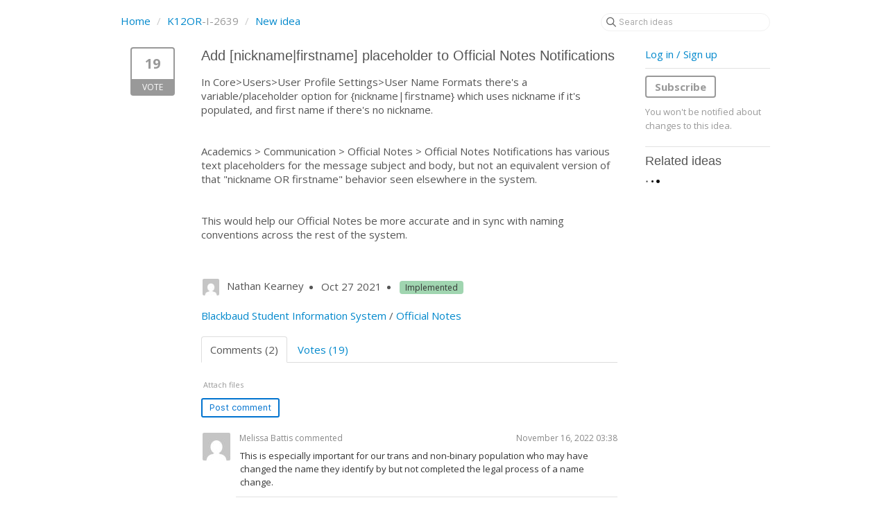

--- FILE ---
content_type: text/html; charset=utf-8
request_url: https://blackbaudk12.ideas.aha.io/ideas/K12OR-I-2639
body_size: 13003
content:
<!DOCTYPE html>
<html lang="en">
  <head>
    <meta http-equiv="X-UA-Compatible" content="IE=edge" />
    <meta http-equiv="Content-Type" content="text/html charset=UTF-8" />
    <meta name="publishing" content="true">
    <title>Add [nickname|firstname] | Ideas for Blackbaud&#39;s K12 products</title>

    <script>
//<![CDATA[

      window.ahaLoaded = false;
      window.isIdeaPortal = true;
      window.portalAssets = {"js":["/assets/runtime-v2-20104273a090ccdcb2338bac31a3b61b.js","/assets/vendor-v2-16d039b5a354d53c1c02493b2a92d909.js","/assets/idea_portals-v2-72b342884b03633227091d664449905f.js","/assets/idea_portals-v2-e6ed26f3692f363180c1b5f0fdec4f55.css"]};

//]]>
</script>
      <script>
    window.sentryRelease = window.sentryRelease || "bc10176504";
  </script>



      <link rel="stylesheet" href="https://cdn.aha.io/assets/idea_portals-v2-e6ed26f3692f363180c1b5f0fdec4f55.css" data-turbolinks-track="true" media="all" />
    <script src="https://cdn.aha.io/assets/runtime-v2-20104273a090ccdcb2338bac31a3b61b.js" data-turbolinks-track="true"></script>
    <script src="https://cdn.aha.io/assets/vendor-v2-16d039b5a354d53c1c02493b2a92d909.js" data-turbolinks-track="true"></script>
      <script src="https://cdn.aha.io/assets/idea_portals-v2-72b342884b03633227091d664449905f.js" data-turbolinks-track="true"></script>
    <meta name="csrf-param" content="authenticity_token" />
<meta name="csrf-token" content="CqIUS_cNixwv2PKIiP8l5Lv1uwt7p8UObJotkBK-spA1sOhjyXzfyW0Fkh4uqbL9jkJoAjdyDgjPW5W4qopNxg" />
    <meta name="viewport" content="width=device-width, initial-scale=1" />
    <meta name="locale" content="en" />
    <meta name="portal-token" content="e50390c3dbbebfc6e696c4f7159be373" />
    <meta name="idea-portal-id" content="6141312711517920588" />


      <link rel="canonical" href="https://blackbaudk12.ideas.aha.io/ideas/K12OR-I-2639">
          <link rel="icon" href="https://blackbaudk12.ideas.aha.io/portal-favicon.ico?1443728760&amp;size=original" />

  </head>
  <body class="ideas-portal public">
    
    <style>
  body {
    font-family: 'Open Sans',sans-serif;
}
h3 {
    font-size: 1.1rem;
}
h1, h2, h3, h4 {
font-weight: 400;
    font-family: 'Oswald',sans-serif;
}


div.container {
    /*border-top: #DEDEDE 2px solid;*/
    padding-top: 15px;
}

ul.categories.filters strong {  font-size: 15px; } /* product names */

.user-content ul>li, .comment-text ul>li {
     line-height: 20px;
    margin-bottom: 10px;
} /*make lists show up with more consistent spacing so they're easier to read */

</style>




<div class="container">
  <!-- Alerts in this file are used for the app and portals, they must not use the aha-alert web component -->




  <div class="idea" id="7023787000132343685">
    <div class="portal-nav">
      <ul class="breadcrumb">
        <li>
          <a href="/ideas">
            <i class='fa-regular fa-home'></i>
            Home
</a>          <span class="divider">/</span>
        </li>
        <li class="active">
          <a href="/ideas?project=K12OR">K12OR</a>-I-2639
          <span class="divider">/</span>
        </li>
        <li>
            <a href="/ideas/new">New idea</a>
        </li>
      </ul>
      <div class="search-form">
  <form class="form-horizontal idea-search-form" action="/ideas/search" accept-charset="UTF-8" method="get">
    <div class="search-field">
      <input type="text" name="query" id="query" class="input-medium search-query" placeholder="Search ideas" aria-label="Search ideas" />
      <a class="fa-regular fa-circle-xmark clear-button" style="display:none;" href="/ideas"></a>
    </div>
</form></div>

    </div>
    <div class="clearfix"></div>
    <div class="idea-sidebar">
        
<div class="idea-endorsement" id="idea-7023787000132343685-endorsement">
        <a class="btn-vote" data-disable="true" data-count="1" data-remote="true" rel="nofollow" data-method="post" href="/ideas/K12OR-I-2639/idea_endorsements">
          <span class="vote-count">
            19
          </span>
          <span class="vote-status">
            Vote
          </span>
</a>  <div class="popover vote-popover portal-user"></div>
</div>

    </div>
    <div class="idea-content">
      <div class="ajax-flash"></div>
      <h2>
        Add [nickname|firstname] placeholder to Official Notes Notifications
        

      </h2>

      <div class="description">
        <div class="note" data-reactive-preserve-attributes="true">
          <p>In Core&gt;Users&gt;User Profile Settings&gt;User Name Formats there's a variable/placeholder option for {nickname|firstname} which uses nickname if it's populated, and first name if there's no nickname.</p><p><br></p><p>Academics &gt; Communication &gt; Official Notes &gt; Official Notes Notifications has various text placeholders for the message subject and body, but not an equivalent version of that "nickname OR firstname" behavior seen elsewhere in the system.</p><p><br></p><p>This would help our Official Notes be more accurate and in sync with naming conventions across the rest of the system.</p><p><br></p>

          
        </div>
      </div>

      <ul class="idea-meta">
        <li>
          <span class="avatar">
            <img alt="" src="https://secure.gravatar.com/avatar/ae5032824465bb9d7e5e3c20c184642a?default=mm&rating=G&size=32" width="32" height="32" />
          </span>
          Nathan Kearney
        </li>
        <li>
          Oct 27 2021
        </li>
          <li>
            <span class="status-pill" title="Implemented" style="color: var(--theme-primary-text); border: none; background-color: #A0D5B0">Implemented</span>
          </li>
        <div class="clearfix"></div>
      </ul>
      <div class="idea-products-and-categories">
        <a href="/ideas?project=K12OR">Blackbaud Student Information System</a>&nbsp;/&nbsp;<a href="/ideas?category=6186929815311017500">Official Notes</a>
      </div>
      <div class="tabbable">
        <ul class="nav nav-tabs">
          <li class="active">
            <a data-toggle="tab" href="#comments">
              <span class="comment-count">
                Comments (2)
              </span>
            </a>
          </li>
            <li>
              <a data-toggle="tab" href="#votes">
                <span class="vote-count">
                  Votes (19)
                </span>
              </a>
            </li>
        </ul>
        <div class="tab-content comments-tab-content">
          <div class="tab-pane active idea-comments" id="comments">
            <ul class="comments">
    
<li class="idea-comment idea-comment-new " id="idea-comment-new--top-level">
  <div class="full-body">
      <form class="idea-comment--top-level" action="/ideas/K12OR-I-2639/idea_comments" accept-charset="UTF-8" data-remote="true" method="post"><input type="hidden" name="authenticity_token" value="fItKiIvZF2ta7I47WWRtfDf38t0Atm9HoW3cecQN5l57wK0h8-hLoFWRfeGJj4fwxxYJ8eZk5mvF9YsJX144zw" autocomplete="off" />
        
        <div class="aha-editor-field-static-content-wrapper" data-reactive-preserve="true">
</div>

<div id="editor--v2" class="aha-editor-field__wrapper " data-reactive-preserve-attributes="true">
  <div data-react-class="AhaNewRecordEditor" data-react-props="{&quot;value&quot;:null,&quot;name&quot;:&quot;ideas_idea_comment[editor_content]&quot;,&quot;enclosingSelector&quot;:&quot;.idea-comment-new&quot;,&quot;popupBoundaries&quot;:null,&quot;placeholderElement&quot;:null,&quot;placeholderText&quot;:null,&quot;onPlaceholderDismissed&quot;:null,&quot;isReactive&quot;:false,&quot;attachmentPath&quot;:&quot;&quot;,&quot;reactComponent&quot;:&quot;AhaNewRecordEditor&quot;,&quot;documentId&quot;:&quot;&quot;,&quot;objectType&quot;:&quot;Ideas::IdeaComment&quot;,&quot;parentType&quot;:&quot;Ideas::IdeaComment&quot;,&quot;parentId&quot;:null,&quot;className&quot;:&quot;aha-editor-field-form&quot;,&quot;focusOnMount&quot;:null,&quot;disableAttachments&quot;:true,&quot;supportsFullscreen&quot;:true,&quot;supportsEmbeddedViews&quot;:false,&quot;supportsEmbeddedViewsViewOnly&quot;:null,&quot;supportsSnippets&quot;:false,&quot;showEmbeddedViewsTooltip&quot;:false,&quot;supportsDeletingEmbeddedAttachments&quot;:true,&quot;supportsEmbeddedWhiteboards&quot;:false,&quot;showEmbeddedWhiteboardsTooltip&quot;:false,&quot;hasCommandMenu&quot;:false,&quot;supportsAssistant&quot;:false,&quot;supportsTemplates&quot;:false,&quot;anchorsEnabled&quot;:false,&quot;tableOfContentsEnabled&quot;:true,&quot;supportsExpandableSections&quot;:true,&quot;ariaLabel&quot;:null,&quot;publishing&quot;:false,&quot;defaultProject&quot;:null,&quot;templateProject&quot;:null,&quot;modelType&quot;:&quot;Ideas::Idea&quot;,&quot;editLocked&quot;:false,&quot;editorMoreApparent&quot;:null,&quot;inline&quot;:false,&quot;templateTarget&quot;:null,&quot;draftStorageKey&quot;:null,&quot;fullScreenURL&quot;:null,&quot;nonFullScreenURL&quot;:null,&quot;body&quot;:&quot;&quot;,&quot;deferBodyConversion&quot;:false,&quot;onComponentDidMount&quot;:null,&quot;saveDrafts&quot;:false,&quot;persisted&quot;:false,&quot;projectId&quot;:&quot;6124976030309609937&quot;,&quot;supportsReferences&quot;:false,&quot;supportsEmbeddedWhiteboardsViewOnly&quot;:false}" data-reactive-preserve="true"></div>
</div>




        

<div class="attachments attachments--grid js-ff-inline-images">
    <div id='attachment_button' class="attachments__button" data-reactive-preserve='true'>
  <div
      class='attachment-button simple'
      data-upload-url="/attachments?name_prefix=ideas_idea_comment"
      data-drop-zone-scope="auto"
      data-supported-file-types="">
    <i class='fa-regular fa-paperclip'></i> Attach files
    <span class='progress-indicator' style='display: none;'></span>
  </div>
  <div class='fake-attachment-button'></div>
</div>


  <div class="attachments__body">
     
  </div>
</div>

          <div class="control-group" id="subject">
            <label class="control-label">
              Enter a subject
            </label>
            <div class="controls">
              <input type="text" name="subject" id="subject" placeholder="Enter a subject" class="input-xxlarge" autocomplete="off" />
            </div>
          </div>
        <div class="clearfix"></div>
        <div class="flex">
          <span class="save-btn">
            <input type="submit" name="commit" value="Post comment" class="btn btn-small btn-primary btn-outline" data-disable-with="Saving…" />
          </span>
</div></form>  </div>
    <div class="popover comment-popover comment-popover--classic comment-popover--top-level portal-user"></div>
</li>

<script>
//<![CDATA[

//]]>
</script>
      <li class="comment">
    <div class="avatar">
      <img alt="" src="https://secure.gravatar.com/avatar/2c59d9ce96065c0166467a0a3cf69aa6?default=mm&rating=G&size=40" width="40" height="40" />
    </div>
    <div class="body">
      <div class="comment-header">
        <div>
          <span class="name">
            Melissa Battis commented
          </span>
        </div>
        <div class="controls">
          <span class="posted">
            November 16, 2022 03:38
          </span>
        </div>
        <div class="clearfix"></div>
      </div>
      <div class="comment-text user-content aha-editor-field aha-editor-field-static aha-editor-field-static-content">
        <p>This is especially important for our trans and non-binary population who may have changed the name they identify by but not completed the legal process of a name change.  </p>
      </div>
      <div class="attachments attachments--grid">
        
<div class="clearfix"></div>

  <div class="attachment-modal hide fade modal">
    <aha-modal-header><span slot="title">
      Attachments
      <a class="btn btn-outline open-attachment pull-right" data-no-turbolink="true" target="_blank" rel="noopener noreferrer" href="#">Open full size</a>
</span></aha-modal-header>    <div class="modal-body center ">
      <div id="attachments-carousel-7166453243626879593" class="carousel slide">
        <div class="carousel-inner">
        </div>
      </div>
</div>  </div>

      </div>
    </div>
    <div class="clearfix"></div>
  </li>

    <li class="comment">
    <div class="avatar">
      <img alt="" src="https://secure.gravatar.com/avatar/3d5dc88158761c7c95716566c7d983a8?default=mm&rating=G&size=40" width="40" height="40" />
    </div>
    <div class="body">
      <div class="comment-header">
        <div>
          <span class="name">
            Danielle Keeney commented
          </span>
        </div>
        <div class="controls">
          <span class="posted">
            September 02, 2022 17:46
          </span>
        </div>
        <div class="clearfix"></div>
      </div>
      <div class="comment-text user-content aha-editor-field aha-editor-field-static aha-editor-field-static-content">
        <p>Having the {nickname|firstname} placeholder anywhere and everywhere would be most helpful in official notes. </p><p><br></p><p>Also in canned reports and such with control of the name. There is a thread in the community portal about more consistency/control with how the name is displayed through the system.</p><p><a href="https://community.blackbaud.com/forums/viewtopic/301/50957" rel="nofollow noreferrer noopener" target="_blank">https://community.blackbaud.com/forums/viewtopic/301/50957</a></p><p>Maybe where the display for directory is also used for other areas or else a separate field to control different aspects in case you want the directory to be always preferred but canned reports (not the official transcripts and report cards, but printed schedules and such) to have a different format.</p><p><br></p><p>Thank you for considering. There are many families who would be most appreciative.</p>
      </div>
      <div class="attachments attachments--grid">
        
<div class="clearfix"></div>

  <div class="attachment-modal hide fade modal">
    <aha-modal-header><span slot="title">
      Attachments
      <a class="btn btn-outline open-attachment pull-right" data-no-turbolink="true" target="_blank" rel="noopener noreferrer" href="#">Open full size</a>
</span></aha-modal-header>    <div class="modal-body center ">
      <div id="attachments-carousel-7138840276680906300" class="carousel slide">
        <div class="carousel-inner">
        </div>
      </div>
</div>  </div>

      </div>
    </div>
    <div class="clearfix"></div>
  </li>




</ul>

          </div>
            <div class="tab-pane" id="votes">
                <ul class="show-votes">

    <li data-id="7398213330491325383" >
      <div class="avatar avatar-large">
  <img alt="" src="https://secure.gravatar.com/avatar/d0bde3e989266520490c4e098e07f60d?default=mm&rating=G&size=160" width="160" height="160" />
</div>

    </li>

    <li data-id="7395295252835605635" >
      <div class="avatar avatar-large">
  <img alt="" src="https://secure.gravatar.com/avatar/f356791b5c42d0f57a10aa0932175835?default=mm&rating=G&size=160" width="160" height="160" />
</div>

    </li>

    <li data-id="7325149670433205789" >
      <div class="avatar avatar-large">
  <img alt="" src="https://secure.gravatar.com/avatar/b2cfb1d772e78e0b871fb1068dd17fcd?default=mm&rating=G&size=160" width="160" height="160" />
</div>

    </li>

    <li data-id="7319983698749866291" >
      <div class="avatar avatar-large">
  <img alt="" src="https://secure.gravatar.com/avatar/3e2bed9c5e8ceba1100eb58c473c3091?default=mm&rating=G&size=160" width="160" height="160" />
</div>

    </li>

    <li data-id="7214230565292951213" >
      <div class="avatar avatar-large">
  <img alt="" src="https://secure.gravatar.com/avatar/211cab9d57ec9469b9aa7f91fa0c4593?default=mm&rating=G&size=160" width="160" height="160" />
</div>

    </li>

    <li data-id="7171142411586923002" >
      <div class="avatar avatar-large">
  <img alt="" src="https://secure.gravatar.com/avatar/8fc8df90a5b6ba9ec678d6d6fee6adda?default=mm&rating=G&size=160" width="160" height="160" />
</div>

    </li>

    <li data-id="7168880681873331418" >
      <div class="avatar avatar-large">
  <img alt="" src="https://secure.gravatar.com/avatar/d303aa5e6ed67bb504c993d62e1d2b8a?default=mm&rating=G&size=160" width="160" height="160" />
</div>

    </li>

    <li data-id="7168500778249053995" >
      <div class="avatar avatar-large">
  <img alt="" src="https://secure.gravatar.com/avatar/4c12e5473620d51a3e967c59abbbb107?default=mm&rating=G&size=160" width="160" height="160" />
</div>

    </li>

    <li data-id="7168315553240399623" >
      <div class="avatar avatar-large">
  <img alt="" src="https://secure.gravatar.com/avatar/48ca074993bc736935ecebfd3e890186?default=mm&rating=G&size=160" width="160" height="160" />
</div>

    </li>

    <li data-id="7166453063521676380" >
      <div class="avatar avatar-large">
  <img alt="" src="https://secure.gravatar.com/avatar/2c59d9ce96065c0166467a0a3cf69aa6?default=mm&rating=G&size=160" width="160" height="160" />
</div>

    </li>

    <li data-id="7148483743921326140" >
      <div class="avatar avatar-large">
  <img alt="" src="https://secure.gravatar.com/avatar/9c7ae1bc0a530a58491f00af5d3a3174?default=mm&rating=G&size=160" width="160" height="160" />
</div>

    </li>

    <li data-id="7138841083947584556" >
      <div class="avatar avatar-large">
  <img alt="" src="https://secure.gravatar.com/avatar/508c98d1b1cfb55d3654f3847c5b9f02?default=mm&rating=G&size=160" width="160" height="160" />
</div>

    </li>

    <li data-id="7138838846833196411" >
      <div class="avatar avatar-large">
  <img alt="" src="https://secure.gravatar.com/avatar/3d5dc88158761c7c95716566c7d983a8?default=mm&rating=G&size=160" width="160" height="160" />
</div>

    </li>

    <li data-id="7030952575249764451" >
      <div class="avatar avatar-large">
  <img alt="" src="https://secure.gravatar.com/avatar/b43259bef05813a6dbe2467126ad1af3?default=mm&rating=G&size=160" width="160" height="160" />
</div>

    </li>

    <li data-id="7028736644701313956" >
      <div class="avatar avatar-large">
  <img alt="" src="https://secure.gravatar.com/avatar/7aa3b36260b45b296549fc6549f380dd?default=mm&rating=G&size=160" width="160" height="160" />
</div>

    </li>

    <li data-id="7024515978237386970" >
      <div class="avatar avatar-large">
  <img alt="" src="https://secure.gravatar.com/avatar/4ecf6e34774f74e0be198972ce632181?default=mm&rating=G&size=160" width="160" height="160" />
</div>

    </li>

    <li data-id="7024515574663296165" >
      <div class="avatar avatar-large">
  <img alt="" src="https://secure.gravatar.com/avatar/d193bcc991aeefc380bfbb3273749ce5?default=mm&rating=G&size=160" width="160" height="160" />
</div>

    </li>

    <li data-id="7024110598728871788" >
      <div class="avatar avatar-large">
  <img alt="" src="https://secure.gravatar.com/avatar/fea7ed2dabe356de808dfa599c1502ae?default=mm&rating=G&size=160" width="160" height="160" />
</div>

    </li>

    <li data-id="7023787002788102171" >
      <div class="avatar avatar-large">
  <img alt="" src="https://secure.gravatar.com/avatar/ae5032824465bb9d7e5e3c20c184642a?default=mm&rating=G&size=160" width="160" height="160" />
</div>

    </li>

</ul>

            </div>
          <div class="tab-pane" id="merged-ideas">
            <ul class="merged-ideas ideas">
            </ul>
          </div>
        </div>
      </div>
    </div>
    <div class="right-sidebar">
      <div class="sidebar-section">
          <div class="signup-link">
      <a class="login-link" href="/portal_session/new">Log in / Sign up</a>
      <div class="login-popover popover portal-user">
        <!-- Alerts in this file are used for the app and portals, they must not use the aha-alert web component -->






<div class="email-popover ">
  <div class="arrow tooltip-arrow"></div>
  <form class="form-horizontal" action="/auth/redirect_to_auth" accept-charset="UTF-8" data-remote="true" method="post"><input type="hidden" name="authenticity_token" value="T7aA-nsnJ0yfhwYEP3OFWqnaqB3mlPQAt5R9JkrJLkZQgz1N3yz-4H4yNjXoVR_ytnnYBpwkXkIbEaBiiUrjPw" autocomplete="off" />
    <h3>Identify yourself with your email address</h3>
    <div class="control-group">
        <label class="control-label" for="sessions_email">Email address</label>
      <div class="controls">
        <input type="text" name="sessions[email]" id="email" placeholder="Email address" autocomplete="off" class="input-block-level" autofocus="autofocus" aria-required="true" />
      </div>
    </div>
    <div class="extra-fields"></div>

    <div class="control-group">
      <div class="controls">
        <input type="submit" name="commit" value="Next" class="btn btn-outline btn-primary pull-left" id="vote" data-disable-with="Sending…" />
      </div>
    </div>
    <div class="clearfix"></div>
</form></div>

      </div>
  </div>

      </div>
        <div class="sidebar-section idea-subscription" id="idea-7023787000132343685-subscription">
              <a class="btn btn-outline btn-subscribe" data-disable-with="Subscribing ..." data-remote="true" rel="nofollow" data-method="post" href="/ideas/K12OR-I-2639/idea_subscriptions">Subscribe</a>
    <p class="reason">You won&#39;t be notified about changes to this idea.</p>
  <div class="popover subscribe-popover portal-user"></div>

        </div>
      <h3 class="sidebar-header">
        Related ideas
      </h3>
      <div id="idea-related-ideas">
        <img src="https://cdn.aha.io/assets/busy.b7e3690b94c43e444483fbc7927a6a9a.gif" />
        <script>
//<![CDATA[

          $("#idea-related-ideas").load('/ideas/K12OR-I-2639/related_ideas')

//]]>
</script>      </div>
    </div>
  </div>
</div>

<script>
//<![CDATA[

//]]>
</script>

  



    <div class="modal hide fade" id="modal-window"></div>
      <script>
//<![CDATA[
  
  /*! iFrame Resizer (iframeSizer.contentWindow.min.js) - v3.5.15 - 2017-10-15
  *  Desc: Include this file in any page being loaded into an iframe
  *        to force the iframe to resize to the content size.
  *  Requires: iframeResizer.min.js on host page.
  *  Copyright: (c) 2017 David J. Bradshaw - dave@bradshaw.net
  *  License: MIT
  */

  // postMessage calls use a targetOrigin defined by iframe src passed into iframeResizer.min.js on the host page and only sends resize event data
  !function(a){"use strict";function b(a,b,c){"addEventListener"in window?a.addEventListener(b,c,!1):"attachEvent"in window&&a.attachEvent("on"+b,c)}function c(a,b,c){"removeEventListener"in window?a.removeEventListener(b,c,!1):"detachEvent"in window&&a.detachEvent("on"+b,c)}function d(a){return a.charAt(0).toUpperCase()+a.slice(1)}function e(a){var b,c,d,e=null,f=0,g=function(){f=Ha(),e=null,d=a.apply(b,c),e||(b=c=null)};return function(){var h=Ha();f||(f=h);var i=xa-(h-f);return b=this,c=arguments,0>=i||i>xa?(e&&(clearTimeout(e),e=null),f=h,d=a.apply(b,c),e||(b=c=null)):e||(e=setTimeout(g,i)),d}}function f(a){return ma+"["+oa+"] "+a}function g(a){la&&"object"==typeof window.console&&console.log(f(a))}function h(a){"object"==typeof window.console&&console.warn(f(a))}function i(){j(),g("Initialising iFrame ("+location.href+")"),k(),n(),m("background",W),m("padding",$),A(),s(),t(),o(),C(),u(),ia=B(),N("init","Init message from host page"),Da()}function j(){function b(a){return"true"===a?!0:!1}var c=ha.substr(na).split(":");oa=c[0],X=a!==c[1]?Number(c[1]):X,_=a!==c[2]?b(c[2]):_,la=a!==c[3]?b(c[3]):la,ja=a!==c[4]?Number(c[4]):ja,U=a!==c[6]?b(c[6]):U,Y=c[7],fa=a!==c[8]?c[8]:fa,W=c[9],$=c[10],ua=a!==c[11]?Number(c[11]):ua,ia.enable=a!==c[12]?b(c[12]):!1,qa=a!==c[13]?c[13]:qa,Aa=a!==c[14]?c[14]:Aa}function k(){function a(){var a=window.iFrameResizer;g("Reading data from page: "+JSON.stringify(a)),Ca="messageCallback"in a?a.messageCallback:Ca,Da="readyCallback"in a?a.readyCallback:Da,ta="targetOrigin"in a?a.targetOrigin:ta,fa="heightCalculationMethod"in a?a.heightCalculationMethod:fa,Aa="widthCalculationMethod"in a?a.widthCalculationMethod:Aa}function b(a,b){return"function"==typeof a&&(g("Setup custom "+b+"CalcMethod"),Fa[b]=a,a="custom"),a}"iFrameResizer"in window&&Object===window.iFrameResizer.constructor&&(a(),fa=b(fa,"height"),Aa=b(Aa,"width")),g("TargetOrigin for parent set to: "+ta)}function l(a,b){return-1!==b.indexOf("-")&&(h("Negative CSS value ignored for "+a),b=""),b}function m(b,c){a!==c&&""!==c&&"null"!==c&&(document.body.style[b]=c,g("Body "+b+' set to "'+c+'"'))}function n(){a===Y&&(Y=X+"px"),m("margin",l("margin",Y))}function o(){document.documentElement.style.height="",document.body.style.height="",g('HTML & body height set to "auto"')}function p(a){var e={add:function(c){function d(){N(a.eventName,a.eventType)}Ga[c]=d,b(window,c,d)},remove:function(a){var b=Ga[a];delete Ga[a],c(window,a,b)}};a.eventNames&&Array.prototype.map?(a.eventName=a.eventNames[0],a.eventNames.map(e[a.method])):e[a.method](a.eventName),g(d(a.method)+" event listener: "+a.eventType)}function q(a){p({method:a,eventType:"Animation Start",eventNames:["animationstart","webkitAnimationStart"]}),p({method:a,eventType:"Animation Iteration",eventNames:["animationiteration","webkitAnimationIteration"]}),p({method:a,eventType:"Animation End",eventNames:["animationend","webkitAnimationEnd"]}),p({method:a,eventType:"Input",eventName:"input"}),p({method:a,eventType:"Mouse Up",eventName:"mouseup"}),p({method:a,eventType:"Mouse Down",eventName:"mousedown"}),p({method:a,eventType:"Orientation Change",eventName:"orientationchange"}),p({method:a,eventType:"Print",eventName:["afterprint","beforeprint"]}),p({method:a,eventType:"Ready State Change",eventName:"readystatechange"}),p({method:a,eventType:"Touch Start",eventName:"touchstart"}),p({method:a,eventType:"Touch End",eventName:"touchend"}),p({method:a,eventType:"Touch Cancel",eventName:"touchcancel"}),p({method:a,eventType:"Transition Start",eventNames:["transitionstart","webkitTransitionStart","MSTransitionStart","oTransitionStart","otransitionstart"]}),p({method:a,eventType:"Transition Iteration",eventNames:["transitioniteration","webkitTransitionIteration","MSTransitionIteration","oTransitionIteration","otransitioniteration"]}),p({method:a,eventType:"Transition End",eventNames:["transitionend","webkitTransitionEnd","MSTransitionEnd","oTransitionEnd","otransitionend"]}),"child"===qa&&p({method:a,eventType:"IFrame Resized",eventName:"resize"})}function r(a,b,c,d){return b!==a&&(a in c||(h(a+" is not a valid option for "+d+"CalculationMethod."),a=b),g(d+' calculation method set to "'+a+'"')),a}function s(){fa=r(fa,ea,Ia,"height")}function t(){Aa=r(Aa,za,Ja,"width")}function u(){!0===U?(q("add"),F()):g("Auto Resize disabled")}function v(){g("Disable outgoing messages"),ra=!1}function w(){g("Remove event listener: Message"),c(window,"message",S)}function x(){null!==Z&&Z.disconnect()}function y(){q("remove"),x(),clearInterval(ka)}function z(){v(),w(),!0===U&&y()}function A(){var a=document.createElement("div");a.style.clear="both",a.style.display="block",document.body.appendChild(a)}function B(){function c(){return{x:window.pageXOffset!==a?window.pageXOffset:document.documentElement.scrollLeft,y:window.pageYOffset!==a?window.pageYOffset:document.documentElement.scrollTop}}function d(a){var b=a.getBoundingClientRect(),d=c();return{x:parseInt(b.left,10)+parseInt(d.x,10),y:parseInt(b.top,10)+parseInt(d.y,10)}}function e(b){function c(a){var b=d(a);g("Moving to in page link (#"+e+") at x: "+b.x+" y: "+b.y),R(b.y,b.x,"scrollToOffset")}var e=b.split("#")[1]||b,f=decodeURIComponent(e),h=document.getElementById(f)||document.getElementsByName(f)[0];a!==h?c(h):(g("In page link (#"+e+") not found in iFrame, so sending to parent"),R(0,0,"inPageLink","#"+e))}function f(){""!==location.hash&&"#"!==location.hash&&e(location.href)}function i(){function a(a){function c(a){a.preventDefault(),e(this.getAttribute("href"))}"#"!==a.getAttribute("href")&&b(a,"click",c)}Array.prototype.forEach.call(document.querySelectorAll('a[href^="#"]'),a)}function j(){b(window,"hashchange",f)}function k(){setTimeout(f,ba)}function l(){Array.prototype.forEach&&document.querySelectorAll?(g("Setting up location.hash handlers"),i(),j(),k()):h("In page linking not fully supported in this browser! (See README.md for IE8 workaround)")}return ia.enable?l():g("In page linking not enabled"),{findTarget:e}}function C(){g("Enable public methods"),Ba.parentIFrame={autoResize:function(a){return!0===a&&!1===U?(U=!0,u()):!1===a&&!0===U&&(U=!1,y()),U},close:function(){R(0,0,"close"),z()},getId:function(){return oa},getPageInfo:function(a){"function"==typeof a?(Ea=a,R(0,0,"pageInfo")):(Ea=function(){},R(0,0,"pageInfoStop"))},moveToAnchor:function(a){ia.findTarget(a)},reset:function(){Q("parentIFrame.reset")},scrollTo:function(a,b){R(b,a,"scrollTo")},scrollToOffset:function(a,b){R(b,a,"scrollToOffset")},sendMessage:function(a,b){R(0,0,"message",JSON.stringify(a),b)},setHeightCalculationMethod:function(a){fa=a,s()},setWidthCalculationMethod:function(a){Aa=a,t()},setTargetOrigin:function(a){g("Set targetOrigin: "+a),ta=a},size:function(a,b){var c=""+(a?a:"")+(b?","+b:"");N("size","parentIFrame.size("+c+")",a,b)}}}function D(){0!==ja&&(g("setInterval: "+ja+"ms"),ka=setInterval(function(){N("interval","setInterval: "+ja)},Math.abs(ja)))}function E(){function b(a){function b(a){!1===a.complete&&(g("Attach listeners to "+a.src),a.addEventListener("load",f,!1),a.addEventListener("error",h,!1),k.push(a))}"attributes"===a.type&&"src"===a.attributeName?b(a.target):"childList"===a.type&&Array.prototype.forEach.call(a.target.querySelectorAll("img"),b)}function c(a){k.splice(k.indexOf(a),1)}function d(a){g("Remove listeners from "+a.src),a.removeEventListener("load",f,!1),a.removeEventListener("error",h,!1),c(a)}function e(b,c,e){d(b.target),N(c,e+": "+b.target.src,a,a)}function f(a){e(a,"imageLoad","Image loaded")}function h(a){e(a,"imageLoadFailed","Image load failed")}function i(a){N("mutationObserver","mutationObserver: "+a[0].target+" "+a[0].type),a.forEach(b)}function j(){var a=document.querySelector("body"),b={attributes:!0,attributeOldValue:!1,characterData:!0,characterDataOldValue:!1,childList:!0,subtree:!0};return m=new l(i),g("Create body MutationObserver"),m.observe(a,b),m}var k=[],l=window.MutationObserver||window.WebKitMutationObserver,m=j();return{disconnect:function(){"disconnect"in m&&(g("Disconnect body MutationObserver"),m.disconnect(),k.forEach(d))}}}function F(){var a=0>ja;window.MutationObserver||window.WebKitMutationObserver?a?D():Z=E():(g("MutationObserver not supported in this browser!"),D())}function G(a,b){function c(a){var c=/^\d+(px)?$/i;if(c.test(a))return parseInt(a,V);var d=b.style.left,e=b.runtimeStyle.left;return b.runtimeStyle.left=b.currentStyle.left,b.style.left=a||0,a=b.style.pixelLeft,b.style.left=d,b.runtimeStyle.left=e,a}var d=0;return b=b||document.body,"defaultView"in document&&"getComputedStyle"in document.defaultView?(d=document.defaultView.getComputedStyle(b,null),d=null!==d?d[a]:0):d=c(b.currentStyle[a]),parseInt(d,V)}function H(a){a>xa/2&&(xa=2*a,g("Event throttle increased to "+xa+"ms"))}function I(a,b){for(var c=b.length,e=0,f=0,h=d(a),i=Ha(),j=0;c>j;j++)e=b[j].getBoundingClientRect()[a]+G("margin"+h,b[j]),e>f&&(f=e);return i=Ha()-i,g("Parsed "+c+" HTML elements"),g("Element position calculated in "+i+"ms"),H(i),f}function J(a){return[a.bodyOffset(),a.bodyScroll(),a.documentElementOffset(),a.documentElementScroll()]}function K(a,b){function c(){return h("No tagged elements ("+b+") found on page"),document.querySelectorAll("body *")}var d=document.querySelectorAll("["+b+"]");return 0===d.length&&c(),I(a,d)}function L(){return document.querySelectorAll("body *")}function M(b,c,d,e){function f(){da=m,ya=n,R(da,ya,b)}function h(){function b(a,b){var c=Math.abs(a-b)<=ua;return!c}return m=a!==d?d:Ia[fa](),n=a!==e?e:Ja[Aa](),b(da,m)||_&&b(ya,n)}function i(){return!(b in{init:1,interval:1,size:1})}function j(){return fa in pa||_&&Aa in pa}function k(){g("No change in size detected")}function l(){i()&&j()?Q(c):b in{interval:1}||k()}var m,n;h()||"init"===b?(O(),f()):l()}function N(a,b,c,d){function e(){a in{reset:1,resetPage:1,init:1}||g("Trigger event: "+b)}function f(){return va&&a in aa}f()?g("Trigger event cancelled: "+a):(e(),Ka(a,b,c,d))}function O(){va||(va=!0,g("Trigger event lock on")),clearTimeout(wa),wa=setTimeout(function(){va=!1,g("Trigger event lock off"),g("--")},ba)}function P(a){da=Ia[fa](),ya=Ja[Aa](),R(da,ya,a)}function Q(a){var b=fa;fa=ea,g("Reset trigger event: "+a),O(),P("reset"),fa=b}function R(b,c,d,e,f){function h(){a===f?f=ta:g("Message targetOrigin: "+f)}function i(){var h=b+":"+c,i=oa+":"+h+":"+d+(a!==e?":"+e:"");g("Sending message to host page ("+i+")"),sa.postMessage(ma+i,f)}!0===ra&&(h(),i())}function S(a){function c(){return ma===(""+a.data).substr(0,na)}function d(){return a.data.split("]")[1].split(":")[0]}function e(){return a.data.substr(a.data.indexOf(":")+1)}function f(){return!("undefined"!=typeof module&&module.exports)&&"iFrameResize"in window}function j(){return a.data.split(":")[2]in{"true":1,"false":1}}function k(){var b=d();b in m?m[b]():f()||j()||h("Unexpected message ("+a.data+")")}function l(){!1===ca?k():j()?m.init():g('Ignored message of type "'+d()+'". Received before initialization.')}var m={init:function(){function c(){ha=a.data,sa=a.source,i(),ca=!1,setTimeout(function(){ga=!1},ba)}"interactive"===document.readyState||"complete"===document.readyState?c():(g("Waiting for page ready"),b(window,"readystatechange",m.initFromParent))},reset:function(){ga?g("Page reset ignored by init"):(g("Page size reset by host page"),P("resetPage"))},resize:function(){N("resizeParent","Parent window requested size check")},moveToAnchor:function(){ia.findTarget(e())},inPageLink:function(){this.moveToAnchor()},pageInfo:function(){var a=e();g("PageInfoFromParent called from parent: "+a),Ea(JSON.parse(a)),g(" --")},message:function(){var a=e();g("MessageCallback called from parent: "+a),Ca(JSON.parse(a)),g(" --")}};c()&&l()}function T(){"loading"!==document.readyState&&window.parent.postMessage("[iFrameResizerChild]Ready","*")}if("undefined"!=typeof window){var U=!0,V=10,W="",X=0,Y="",Z=null,$="",_=!1,aa={resize:1,click:1},ba=128,ca=!0,da=1,ea="bodyOffset",fa=ea,ga=!0,ha="",ia={},ja=32,ka=null,la=!1,ma="[iFrameSizer]",na=ma.length,oa="",pa={max:1,min:1,bodyScroll:1,documentElementScroll:1},qa="child",ra=!0,sa=window.parent,ta="*",ua=0,va=!1,wa=null,xa=16,ya=1,za="scroll",Aa=za,Ba=window,Ca=function(){h("MessageCallback function not defined")},Da=function(){},Ea=function(){},Fa={height:function(){return h("Custom height calculation function not defined"),document.documentElement.offsetHeight},width:function(){return h("Custom width calculation function not defined"),document.body.scrollWidth}},Ga={},Ha=Date.now||function(){return(new Date).getTime()},Ia={bodyOffset:function(){return document.body.offsetHeight+G("marginTop")+G("marginBottom")},offset:function(){return Ia.bodyOffset()},bodyScroll:function(){return document.body.scrollHeight},custom:function(){return Fa.height()},documentElementOffset:function(){return document.documentElement.offsetHeight},documentElementScroll:function(){return document.documentElement.scrollHeight},max:function(){return Math.max.apply(null,J(Ia))},min:function(){return Math.min.apply(null,J(Ia))},grow:function(){return Ia.max()},lowestElement:function(){return Math.max(Ia.bodyOffset(),I("bottom",L()))},taggedElement:function(){return K("bottom","data-iframe-height")}},Ja={bodyScroll:function(){return document.body.scrollWidth},bodyOffset:function(){return document.body.offsetWidth},custom:function(){return Fa.width()},documentElementScroll:function(){return document.documentElement.scrollWidth},documentElementOffset:function(){return document.documentElement.offsetWidth},scroll:function(){return Math.max(Ja.bodyScroll(),Ja.documentElementScroll())},max:function(){return Math.max.apply(null,J(Ja))},min:function(){return Math.min.apply(null,J(Ja))},rightMostElement:function(){return I("right",L())},taggedElement:function(){return K("right","data-iframe-width")}},Ka=e(M);b(window,"message",S),T()}}();


  var interval = null;
  function resizePortalIframe() {
    if (interval) {
      clearInterval(interval);
    }
    interval = setInterval(function(){
        if ('parentIFrame' in window) {
          clearInterval(interval);
          parentIFrame.size();
        }
      }, 32);
  }
  
  $(document).off('page:change.resizePortalIframe');
  $(document).on('page:change.resizePortalIframe', resizePortalIframe);
  
  $(document).off('page:load.resizePortalIframe');
  $(document).on('page:load.resizePortalIframe', resizePortalIframe);

  $(document).off('page:restore.resizePortalIframe');
  $(document).on('page:restore.resizePortalIframe', resizePortalIframe);

  $(function() {
    // Handle images loading slowly
    iripo.in("img", function(node){
      $(node).on("load", function() {
        resizePortalIframe();
      });
    });
  });

//]]>
</script>
  </body>
</html>

